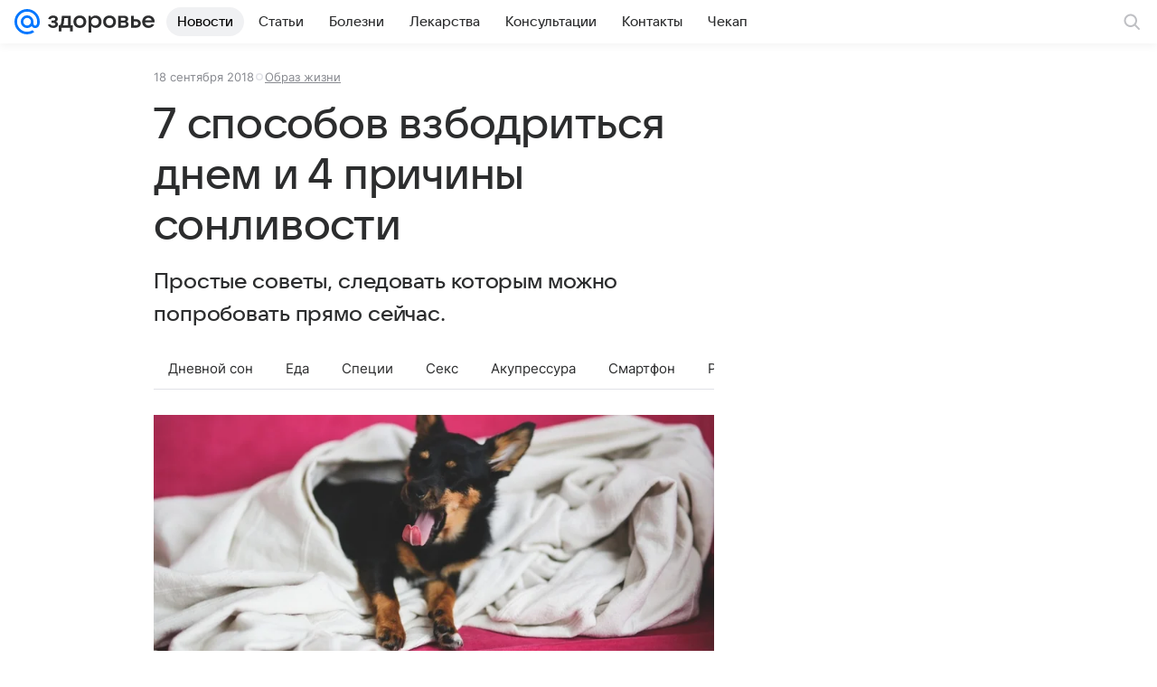

--- FILE ---
content_type: text/plain; charset=utf-8
request_url: https://media-stat.mail.ru/metrics/1.0/
body_size: 660
content:
eyJhbGciOiJkaXIiLCJjdHkiOiJKV1QiLCJlbmMiOiJBMjU2R0NNIiwidHlwIjoiSldUIn0..joFWArquODnPp-Iw.[base64].QcU9uHpUFo6UAziIHbkE1Q